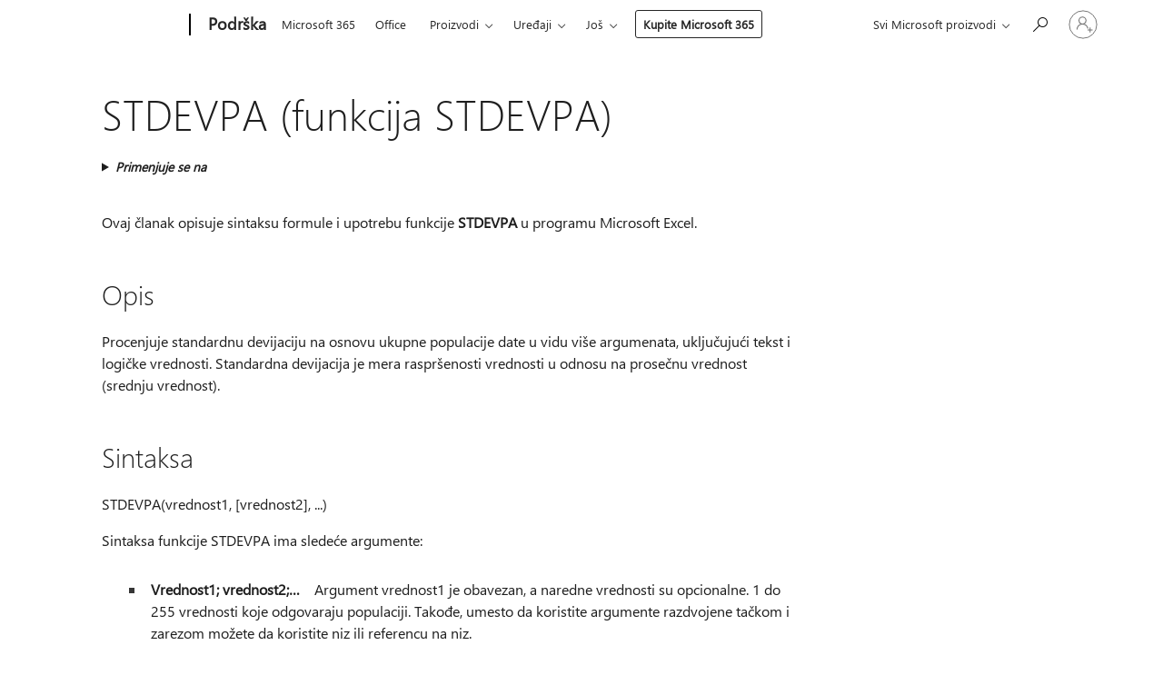

--- FILE ---
content_type: text/html; charset=utf-8
request_url: https://login.microsoftonline.com/common/oauth2/v2.0/authorize?client_id=ee272b19-4411-433f-8f28-5c13cb6fd407&redirect_uri=https%3A%2F%2Fsupport.microsoft.com%2Fsignin-oidc&response_type=code%20id_token&scope=openid%20profile%20offline_access&response_mode=form_post&nonce=639046500229456896.MmJjNDc1NzktZmU3MC00OGYwLWI5YTEtNDliNGQ0YzQzMzViOTJhZmNjMGMtMWMwZS00ZjRlLThjOTgtZThmODQ4YTg4ZGZh&prompt=none&nopa=2&state=CfDJ8MF9taR5d3RHoynoKQkxN0CP-ntQP8KOLOZLhPwvD5qCbAxgIpn8CD9ll38bL0dGoOMA4Q6fTe4OCySiTaSgVJkhoGn4BN9vnC7zMvqMzfFrlAQTTIeTxqelkn3f-FkVkH8QUtsxX3sM32orClzu5KFqonyp23V7rEpNovyReOZKl5qJ3InrMFD6YbmxYQc3R2PUBNn6siS3aCcibtINCIDnupmcdFrHMq8loYEHmQ8dKYBfcEiMXFeFl8Gs_yLV1poSXSffokwqh-QvsIeTbXocjzdJLO1cOn2KHcwhH6kd_kTKb6Jwe1g8n_IgvoEulw3M5h8fdOe7MW-_jAm7coBRirK6m6IsaaMj-Udv9oIc&x-client-SKU=ID_NET8_0&x-client-ver=8.12.1.0&sso_reload=true
body_size: 10020
content:


<!-- Copyright (C) Microsoft Corporation. All rights reserved. -->
<!DOCTYPE html>
<html>
<head>
    <title>Redirecting</title>
    <meta http-equiv="Content-Type" content="text/html; charset=UTF-8">
    <meta http-equiv="X-UA-Compatible" content="IE=edge">
    <meta name="viewport" content="width=device-width, initial-scale=1.0, maximum-scale=2.0, user-scalable=yes">
    <meta http-equiv="Pragma" content="no-cache">
    <meta http-equiv="Expires" content="-1">
    <meta name="PageID" content="FetchSessions" />
    <meta name="SiteID" content="" />
    <meta name="ReqLC" content="1033" />
    <meta name="LocLC" content="en-US" />

    
<meta name="robots" content="none" />

<script type="text/javascript" nonce='aEpcVdQnSl8LURw9lB3iMQ'>//<![CDATA[
$Config={"urlGetCredentialType":"https://login.microsoftonline.com/common/GetCredentialType?mkt=en-US","urlGoToAADError":"https://login.live.com/oauth20_authorize.srf?client_id=ee272b19-4411-433f-8f28-5c13cb6fd407\u0026scope=openid+profile+offline_access\u0026redirect_uri=https%3a%2f%2fsupport.microsoft.com%2fsignin-oidc\u0026response_type=code+id_token\u0026state=[base64]\u0026response_mode=form_post\u0026nonce=639046500229456896.MmJjNDc1NzktZmU3MC00OGYwLWI5YTEtNDliNGQ0YzQzMzViOTJhZmNjMGMtMWMwZS00ZjRlLThjOTgtZThmODQ4YTg4ZGZh\u0026prompt=none\u0026x-client-SKU=ID_NET8_0\u0026x-client-Ver=8.12.1.0\u0026uaid=65bbea8749bc41328173f25fde0fc538\u0026msproxy=1\u0026issuer=mso\u0026tenant=common\u0026ui_locales=en-US\u0026epctrc=XfCHP4oLOGh%2fKWuUOz%2bhH%2boNVWl5%2bpfuP1RwGsGQ16o%3d6%3a1%3aCANARY%3a53%2fTsEabVjAzIwTsryb465%2bG%2bIk70i7tlXRBHV91KT0%3d\u0026epct=[base64]\u0026jshs=0\u0026nopa=2","urlAppError":"https://support.microsoft.com/signin-oidc","oAppRedirectErrorPostParams":{"error":"interaction_required","error_description":"Session information is not sufficient for single-sign-on.","state":"[base64]"},"iMaxStackForKnockoutAsyncComponents":10000,"fShowButtons":true,"urlCdn":"https://aadcdn.msftauth.net/shared/1.0/","urlDefaultFavicon":"https://aadcdn.msftauth.net/shared/1.0/content/images/favicon_a_eupayfgghqiai7k9sol6lg2.ico","urlPost":"/common/login","iPawnIcon":0,"sPOST_Username":"","fEnableNumberMatching":true,"sFT":"[base64]","sFTName":"flowToken","sCtx":"[base64]","fEnableOneDSClientTelemetry":true,"urlReportPageLoad":"https://login.microsoftonline.com/common/instrumentation/reportpageload?mkt=en-US","dynamicTenantBranding":null,"staticTenantBranding":null,"oAppCobranding":{},"iBackgroundImage":4,"arrSessions":[],"urlMsaStaticMeControl":"https://login.live.com/Me.htm?v=3","fApplicationInsightsEnabled":false,"iApplicationInsightsEnabledPercentage":0,"urlSetDebugMode":"https://login.microsoftonline.com/common/debugmode","fEnableCssAnimation":true,"fDisableAnimationIfAnimationEndUnsupported":true,"fSsoFeasible":true,"fAllowGrayOutLightBox":true,"fProvideV2SsoImprovements":true,"fUseMsaSessionState":true,"fIsRemoteNGCSupported":true,"urlLogin":"https://login.microsoftonline.com/common/reprocess?ctx=[base64]","urlDssoStatus":"https://login.microsoftonline.com/common/instrumentation/dssostatus","iSessionPullType":3,"fUseSameSite":true,"iAllowedIdentities":2,"isGlobalTenant":true,"uiflavor":1001,"fShouldPlatformKeyBeSuppressed":true,"fLoadStringCustomizationPromises":true,"fUseAlternateTextForSwitchToCredPickerLink":true,"fOfflineAccountVisible":false,"fEnableUserStateFix":true,"fShowAccessPassPeek":true,"fUpdateSessionPollingLogic":true,"fEnableShowPickerCredObservable":true,"fFetchSessionsSkipDsso":true,"fIsCiamUserFlowUxNewLogicEnabled":true,"fUseNonMicrosoftDefaultBrandingForCiam":true,"sCompanyDisplayName":"Microsoft Services","fRemoveCustomCss":true,"fFixUICrashForApiRequestHandler":true,"fShowUpdatedKoreanPrivacyFooter":true,"fUsePostCssHotfix":true,"fFixUserFlowBranding":true,"fEnablePasskeyNullFix":true,"fEnableRefreshCookiesFix":true,"fEnableWebNativeBridgeInterstitialUx":true,"fEnableWindowParentingFix":true,"fEnableNativeBridgeErrors":true,"urlAcmaServerPath":"https://login.microsoftonline.com","sTenantId":"common","sMkt":"en-US","fIsDesktop":true,"fUpdateConfigInit":true,"fLogDisallowedCssProperties":true,"fDisallowExternalFonts":true,"scid":1013,"hpgact":1800,"hpgid":7,"apiCanary":"[base64]","canary":"XfCHP4oLOGh/KWuUOz+hH+oNVWl5+pfuP1RwGsGQ16o=6:1:CANARY:53/TsEabVjAzIwTsryb465+G+Ik70i7tlXRBHV91KT0=","sCanaryTokenName":"canary","fSkipRenderingNewCanaryToken":false,"fEnableNewCsrfProtection":true,"correlationId":"65bbea87-49bc-4132-8173-f25fde0fc538","sessionId":"25c42587-4b48-4a22-a569-996904954c00","sRingId":"R1","locale":{"mkt":"en-US","lcid":1033},"slMaxRetry":2,"slReportFailure":true,"strings":{"desktopsso":{"authenticatingmessage":"Trying to sign you in"}},"enums":{"ClientMetricsModes":{"None":0,"SubmitOnPost":1,"SubmitOnRedirect":2,"InstrumentPlt":4}},"urls":{"instr":{"pageload":"https://login.microsoftonline.com/common/instrumentation/reportpageload","dssostatus":"https://login.microsoftonline.com/common/instrumentation/dssostatus"}},"browser":{"ltr":1,"Chrome":1,"_Mac":1,"_M131":1,"_D0":1,"Full":1,"RE_WebKit":1,"b":{"name":"Chrome","major":131,"minor":0},"os":{"name":"OSX","version":"10.15.7"},"V":"131.0"},"watson":{"url":"/common/handlers/watson","bundle":"https://aadcdn.msftauth.net/ests/2.1/content/cdnbundles/watson.min_q5ptmu8aniymd4ftuqdkda2.js","sbundle":"https://aadcdn.msftauth.net/ests/2.1/content/cdnbundles/watsonsupportwithjquery.3.5.min_dc940oomzau4rsu8qesnvg2.js","fbundle":"https://aadcdn.msftauth.net/ests/2.1/content/cdnbundles/frameworksupport.min_oadrnc13magb009k4d20lg2.js","resetErrorPeriod":5,"maxCorsErrors":-1,"maxInjectErrors":5,"maxErrors":10,"maxTotalErrors":3,"expSrcs":["https://login.microsoftonline.com","https://aadcdn.msauth.net/","https://aadcdn.msftauth.net/",".login.microsoftonline.com"],"envErrorRedirect":true,"envErrorUrl":"/common/handlers/enverror"},"loader":{"cdnRoots":["https://aadcdn.msauth.net/","https://aadcdn.msftauth.net/"],"logByThrowing":true},"serverDetails":{"slc":"ProdSlices","dc":"WUS3","ri":"PH3XXXX","ver":{"v":[2,1,23228,7]},"rt":"2026-01-22T03:40:24","et":12},"clientEvents":{"enabled":true,"telemetryEnabled":true,"useOneDSEventApi":true,"flush":60000,"autoPost":true,"autoPostDelay":1000,"minEvents":1,"maxEvents":1,"pltDelay":500,"appInsightsConfig":{"instrumentationKey":"69adc3c768bd4dc08c19416121249fcc-66f1668a-797b-4249-95e3-6c6651768c28-7293","webAnalyticsConfiguration":{"autoCapture":{"jsError":true}}},"defaultEventName":"IDUX_ESTSClientTelemetryEvent_WebWatson","serviceID":3,"endpointUrl":""},"fApplyAsciiRegexOnInput":true,"country":"US","fBreakBrandingSigninString":true,"bsso":{"states":{"START":"start","INPROGRESS":"in-progress","END":"end","END_SSO":"end-sso","END_USERS":"end-users"},"nonce":"AwABEgEAAAADAOz_BQD0_wwQKgGDwomGSnZldA93XqmmX7c8h40J4_z4NVjRJi7bd1BWx7flomzaZywKGvMf3uPAMjzNA33BcD_jfOZIo9QgAA","overallTimeoutMs":4000,"telemetry":{"type":"ChromeSsoTelemetry","nonce":"AwABDwEAAAADAOz_BQD0__7rTc_cXcBevOa8J-pPqvu5ZQZiwBj5XpYpge653kws5a00WvGvhAwPSn99rvx6aH_S6jcGjJsYhmM4LnUo8PvATh5Xrf6qnEmh7LdoEFI_IAA","reportStates":[]},"redirectEndStates":["end"],"cookieNames":{"aadSso":"AADSSO","winSso":"ESTSSSO","ssoTiles":"ESTSSSOTILES","ssoPulled":"SSOCOOKIEPULLED","userList":"ESTSUSERLIST"},"type":"chrome","reason":"Pull suppressed because it was already attempted and the current URL was reloaded."},"urlNoCookies":"https://login.microsoftonline.com/cookiesdisabled","fTrimChromeBssoUrl":true,"inlineMode":5,"fShowCopyDebugDetailsLink":true,"fTenantBrandingCdnAddEventHandlers":true,"fAddTryCatchForIFrameRedirects":true};
//]]></script> 
<script type="text/javascript" nonce='aEpcVdQnSl8LURw9lB3iMQ'>//<![CDATA[
!function(){var e=window,r=e.$Debug=e.$Debug||{},t=e.$Config||{};if(!r.appendLog){var n=[],o=0;r.appendLog=function(e){var r=t.maxDebugLog||25,i=(new Date).toUTCString()+":"+e;n.push(o+":"+i),n.length>r&&n.shift(),o++},r.getLogs=function(){return n}}}(),function(){function e(e,r){function t(i){var a=e[i];if(i<n-1){return void(o.r[a]?t(i+1):o.when(a,function(){t(i+1)}))}r(a)}var n=e.length;t(0)}function r(e,r,i){function a(){var e=!!s.method,o=e?s.method:i[0],a=s.extraArgs||[],u=n.$WebWatson;try{
var c=t(i,!e);if(a&&a.length>0){for(var d=a.length,l=0;l<d;l++){c.push(a[l])}}o.apply(r,c)}catch(e){return void(u&&u.submitFromException&&u.submitFromException(e))}}var s=o.r&&o.r[e];return r=r||this,s&&(s.skipTimeout?a():n.setTimeout(a,0)),s}function t(e,r){return Array.prototype.slice.call(e,r?1:0)}var n=window;n.$Do||(n.$Do={"q":[],"r":[],"removeItems":[],"lock":0,"o":[]});var o=n.$Do;o.when=function(t,n){function i(e){r(e,a,s)||o.q.push({"id":e,"c":a,"a":s})}var a=0,s=[],u=1;"function"==typeof n||(a=n,
u=2);for(var c=u;c<arguments.length;c++){s.push(arguments[c])}t instanceof Array?e(t,i):i(t)},o.register=function(e,t,n){if(!o.r[e]){o.o.push(e);var i={};if(t&&(i.method=t),n&&(i.skipTimeout=n),arguments&&arguments.length>3){i.extraArgs=[];for(var a=3;a<arguments.length;a++){i.extraArgs.push(arguments[a])}}o.r[e]=i,o.lock++;try{for(var s=0;s<o.q.length;s++){var u=o.q[s];u.id==e&&r(e,u.c,u.a)&&o.removeItems.push(u)}}catch(e){throw e}finally{if(0===--o.lock){for(var c=0;c<o.removeItems.length;c++){
for(var d=o.removeItems[c],l=0;l<o.q.length;l++){if(o.q[l]===d){o.q.splice(l,1);break}}}o.removeItems=[]}}}},o.unregister=function(e){o.r[e]&&delete o.r[e]}}(),function(e,r){function t(){if(!a){if(!r.body){return void setTimeout(t)}a=!0,e.$Do.register("doc.ready",0,!0)}}function n(){if(!s){if(!r.body){return void setTimeout(n)}t(),s=!0,e.$Do.register("doc.load",0,!0),i()}}function o(e){(r.addEventListener||"load"===e.type||"complete"===r.readyState)&&t()}function i(){
r.addEventListener?(r.removeEventListener("DOMContentLoaded",o,!1),e.removeEventListener("load",n,!1)):r.attachEvent&&(r.detachEvent("onreadystatechange",o),e.detachEvent("onload",n))}var a=!1,s=!1;if("complete"===r.readyState){return void setTimeout(n)}!function(){r.addEventListener?(r.addEventListener("DOMContentLoaded",o,!1),e.addEventListener("load",n,!1)):r.attachEvent&&(r.attachEvent("onreadystatechange",o),e.attachEvent("onload",n))}()}(window,document),function(){function e(){
return f.$Config||f.ServerData||{}}function r(e,r){var t=f.$Debug;t&&t.appendLog&&(r&&(e+=" '"+(r.src||r.href||"")+"'",e+=", id:"+(r.id||""),e+=", async:"+(r.async||""),e+=", defer:"+(r.defer||"")),t.appendLog(e))}function t(){var e=f.$B;if(void 0===d){if(e){d=e.IE}else{var r=f.navigator.userAgent;d=-1!==r.indexOf("MSIE ")||-1!==r.indexOf("Trident/")}}return d}function n(){var e=f.$B;if(void 0===l){if(e){l=e.RE_Edge}else{var r=f.navigator.userAgent;l=-1!==r.indexOf("Edge")}}return l}function o(e){
var r=e.indexOf("?"),t=r>-1?r:e.length,n=e.lastIndexOf(".",t);return e.substring(n,n+v.length).toLowerCase()===v}function i(){var r=e();return(r.loader||{}).slReportFailure||r.slReportFailure||!1}function a(){return(e().loader||{}).redirectToErrorPageOnLoadFailure||!1}function s(){return(e().loader||{}).logByThrowing||!1}function u(e){if(!t()&&!n()){return!1}var r=e.src||e.href||"";if(!r){return!0}if(o(r)){var i,a,s;try{i=e.sheet,a=i&&i.cssRules,s=!1}catch(e){s=!0}if(i&&!a&&s){return!0}
if(i&&a&&0===a.length){return!0}}return!1}function c(){function t(e){g.getElementsByTagName("head")[0].appendChild(e)}function n(e,r,t,n){var u=null;return u=o(e)?i(e):"script"===n.toLowerCase()?a(e):s(e,n),r&&(u.id=r),"function"==typeof u.setAttribute&&(u.setAttribute("crossorigin","anonymous"),t&&"string"==typeof t&&u.setAttribute("integrity",t)),u}function i(e){var r=g.createElement("link");return r.rel="stylesheet",r.type="text/css",r.href=e,r}function a(e){
var r=g.createElement("script"),t=g.querySelector("script[nonce]");if(r.type="text/javascript",r.src=e,r.defer=!1,r.async=!1,t){var n=t.nonce||t.getAttribute("nonce");r.setAttribute("nonce",n)}return r}function s(e,r){var t=g.createElement(r);return t.src=e,t}function d(e,r){if(e&&e.length>0&&r){for(var t=0;t<e.length;t++){if(-1!==r.indexOf(e[t])){return!0}}}return!1}function l(r){if(e().fTenantBrandingCdnAddEventHandlers){var t=d(E,r)?E:b;if(!(t&&t.length>1)){return r}for(var n=0;n<t.length;n++){
if(-1!==r.indexOf(t[n])){var o=t[n+1<t.length?n+1:0],i=r.substring(t[n].length);return"https://"!==t[n].substring(0,"https://".length)&&(o="https://"+o,i=i.substring("https://".length)),o+i}}return r}if(!(b&&b.length>1)){return r}for(var a=0;a<b.length;a++){if(0===r.indexOf(b[a])){return b[a+1<b.length?a+1:0]+r.substring(b[a].length)}}return r}function f(e,t,n,o){if(r("[$Loader]: "+(L.failMessage||"Failed"),o),w[e].retry<y){return w[e].retry++,h(e,t,n),void c._ReportFailure(w[e].retry,w[e].srcPath)}n&&n()}
function v(e,t,n,o){if(u(o)){return f(e,t,n,o)}r("[$Loader]: "+(L.successMessage||"Loaded"),o),h(e+1,t,n);var i=w[e].onSuccess;"function"==typeof i&&i(w[e].srcPath)}function h(e,o,i){if(e<w.length){var a=w[e];if(!a||!a.srcPath){return void h(e+1,o,i)}a.retry>0&&(a.srcPath=l(a.srcPath),a.origId||(a.origId=a.id),a.id=a.origId+"_Retry_"+a.retry);var s=n(a.srcPath,a.id,a.integrity,a.tagName);s.onload=function(){v(e,o,i,s)},s.onerror=function(){f(e,o,i,s)},s.onreadystatechange=function(){
"loaded"===s.readyState?setTimeout(function(){v(e,o,i,s)},500):"complete"===s.readyState&&v(e,o,i,s)},t(s),r("[$Loader]: Loading '"+(a.srcPath||"")+"', id:"+(a.id||""))}else{o&&o()}}var p=e(),y=p.slMaxRetry||2,m=p.loader||{},b=m.cdnRoots||[],E=m.tenantBrandingCdnRoots||[],L=this,w=[];L.retryOnError=!0,L.successMessage="Loaded",L.failMessage="Error",L.Add=function(e,r,t,n,o,i){e&&w.push({"srcPath":e,"id":r,"retry":n||0,"integrity":t,"tagName":o||"script","onSuccess":i})},L.AddForReload=function(e,r){
var t=e.src||e.href||"";L.Add(t,"AddForReload",e.integrity,1,e.tagName,r)},L.AddIf=function(e,r,t){e&&L.Add(r,t)},L.Load=function(e,r){h(0,e,r)}}var d,l,f=window,g=f.document,v=".css";c.On=function(e,r,t){if(!e){throw"The target element must be provided and cannot be null."}r?c.OnError(e,t):c.OnSuccess(e,t)},c.OnSuccess=function(e,t){if(!e){throw"The target element must be provided and cannot be null."}if(u(e)){return c.OnError(e,t)}var n=e.src||e.href||"",o=i(),s=a();r("[$Loader]: Loaded",e);var d=new c
;d.failMessage="Reload Failed",d.successMessage="Reload Success",d.Load(null,function(){if(o){throw"Unexpected state. ResourceLoader.Load() failed despite initial load success. ['"+n+"']"}s&&(document.location.href="/error.aspx?err=504")})},c.OnError=function(e,t){var n=e.src||e.href||"",o=i(),s=a();if(!e){throw"The target element must be provided and cannot be null."}r("[$Loader]: Failed",e);var u=new c;u.failMessage="Reload Failed",u.successMessage="Reload Success",u.AddForReload(e,t),
u.Load(null,function(){if(o){throw"Failed to load external resource ['"+n+"']"}s&&(document.location.href="/error.aspx?err=504")}),c._ReportFailure(0,n)},c._ReportFailure=function(e,r){if(s()&&!t()){throw"[Retry "+e+"] Failed to load external resource ['"+r+"'], reloading from fallback CDN endpoint"}},f.$Loader=c}(),function(){function e(){if(!E){var e=new h.$Loader;e.AddIf(!h.jQuery,y.sbundle,"WebWatson_DemandSupport"),y.sbundle=null,delete y.sbundle,e.AddIf(!h.$Api,y.fbundle,"WebWatson_DemandFramework"),
y.fbundle=null,delete y.fbundle,e.Add(y.bundle,"WebWatson_DemandLoaded"),e.Load(r,t),E=!0}}function r(){if(h.$WebWatson){if(h.$WebWatson.isProxy){return void t()}m.when("$WebWatson.full",function(){for(;b.length>0;){var e=b.shift();e&&h.$WebWatson[e.cmdName].apply(h.$WebWatson,e.args)}})}}function t(){if(!h.$WebWatson||h.$WebWatson.isProxy){if(!L&&JSON){try{var e=new XMLHttpRequest;e.open("POST",y.url),e.setRequestHeader("Accept","application/json"),
e.setRequestHeader("Content-Type","application/json; charset=UTF-8"),e.setRequestHeader("canary",p.apiCanary),e.setRequestHeader("client-request-id",p.correlationId),e.setRequestHeader("hpgid",p.hpgid||0),e.setRequestHeader("hpgact",p.hpgact||0);for(var r=-1,t=0;t<b.length;t++){if("submit"===b[t].cmdName){r=t;break}}var o=b[r]?b[r].args||[]:[],i={"sr":y.sr,"ec":"Failed to load external resource [Core Watson files]","wec":55,"idx":1,"pn":p.pgid||"","sc":p.scid||0,"hpg":p.hpgid||0,
"msg":"Failed to load external resource [Core Watson files]","url":o[1]||"","ln":0,"ad":0,"an":!1,"cs":"","sd":p.serverDetails,"ls":null,"diag":v(y)};e.send(JSON.stringify(i))}catch(e){}L=!0}y.loadErrorUrl&&window.location.assign(y.loadErrorUrl)}n()}function n(){b=[],h.$WebWatson=null}function o(r){return function(){var t=arguments;b.push({"cmdName":r,"args":t}),e()}}function i(){var e=["foundException","resetException","submit"],r=this;r.isProxy=!0;for(var t=e.length,n=0;n<t;n++){var i=e[n];i&&(r[i]=o(i))}
}function a(e,r,t,n,o,i,a){var s=h.event;return i||(i=l(o||s,a?a+2:2)),h.$Debug&&h.$Debug.appendLog&&h.$Debug.appendLog("[WebWatson]:"+(e||"")+" in "+(r||"")+" @ "+(t||"??")),$.submit(e,r,t,n,o||s,i,a)}function s(e,r){return{"signature":e,"args":r,"toString":function(){return this.signature}}}function u(e){for(var r=[],t=e.split("\n"),n=0;n<t.length;n++){r.push(s(t[n],[]))}return r}function c(e){for(var r=[],t=e.split("\n"),n=0;n<t.length;n++){var o=s(t[n],[]);t[n+1]&&(o.signature+="@"+t[n+1],n++),r.push(o)
}return r}function d(e){if(!e){return null}try{if(e.stack){return u(e.stack)}if(e.error){if(e.error.stack){return u(e.error.stack)}}else if(window.opera&&e.message){return c(e.message)}}catch(e){}return null}function l(e,r){var t=[];try{for(var n=arguments.callee;r>0;){n=n?n.caller:n,r--}for(var o=0;n&&o<w;){var i="InvalidMethod()";try{i=n.toString()}catch(e){}var a=[],u=n.args||n.arguments;if(u){for(var c=0;c<u.length;c++){a[c]=u[c]}}t.push(s(i,a)),n=n.caller,o++}}catch(e){t.push(s(e.toString(),[]))}
var l=d(e);return l&&(t.push(s("--- Error Event Stack -----------------",[])),t=t.concat(l)),t}function f(e){if(e){try{var r=/function (.{1,})\(/,t=r.exec(e.constructor.toString());return t&&t.length>1?t[1]:""}catch(e){}}return""}function g(e){if(e){try{if("string"!=typeof e&&JSON&&JSON.stringify){var r=f(e),t=JSON.stringify(e);return t&&"{}"!==t||(e.error&&(e=e.error,r=f(e)),(t=JSON.stringify(e))&&"{}"!==t||(t=e.toString())),r+":"+t}}catch(e){}}return""+(e||"")}function v(e){var r=[];try{
if(jQuery?(r.push("jQuery v:"+jQuery().jquery),jQuery.easing?r.push("jQuery.easing:"+JSON.stringify(jQuery.easing)):r.push("jQuery.easing is not defined")):r.push("jQuery is not defined"),e&&e.expectedVersion&&r.push("Expected jQuery v:"+e.expectedVersion),m){var t,n="";for(t=0;t<m.o.length;t++){n+=m.o[t]+";"}for(r.push("$Do.o["+n+"]"),n="",t=0;t<m.q.length;t++){n+=m.q[t].id+";"}r.push("$Do.q["+n+"]")}if(h.$Debug&&h.$Debug.getLogs){var o=h.$Debug.getLogs();o&&o.length>0&&(r=r.concat(o))}if(b){
for(var i=0;i<b.length;i++){var a=b[i];if(a&&"submit"===a.cmdName){try{if(JSON&&JSON.stringify){var s=JSON.stringify(a);s&&r.push(s)}}catch(e){r.push(g(e))}}}}}catch(e){r.push(g(e))}return r}var h=window,p=h.$Config||{},y=p.watson,m=h.$Do;if(!h.$WebWatson&&y){var b=[],E=!1,L=!1,w=10,$=h.$WebWatson=new i;$.CB={},$._orgErrorHandler=h.onerror,h.onerror=a,$.errorHooked=!0,m.when("jQuery.version",function(e){y.expectedVersion=e}),m.register("$WebWatson")}}(),function(){function e(e,r){
for(var t=r.split("."),n=t.length,o=0;o<n&&null!==e&&void 0!==e;){e=e[t[o++]]}return e}function r(r){var t=null;return null===u&&(u=e(i,"Constants")),null!==u&&r&&(t=e(u,r)),null===t||void 0===t?"":t.toString()}function t(t){var n=null;return null===a&&(a=e(i,"$Config.strings")),null!==a&&t&&(n=e(a,t.toLowerCase())),null!==n&&void 0!==n||(n=r(t)),null===n||void 0===n?"":n.toString()}function n(e,r){var n=null;return e&&r&&r[e]&&(n=t("errors."+r[e])),n||(n=t("errors."+e)),n||(n=t("errors."+c)),n||(n=t(c)),n}
function o(t){var n=null;return null===s&&(s=e(i,"$Config.urls")),null!==s&&t&&(n=e(s,t.toLowerCase())),null!==n&&void 0!==n||(n=r(t)),null===n||void 0===n?"":n.toString()}var i=window,a=null,s=null,u=null,c="GENERIC_ERROR";i.GetString=t,i.GetErrorString=n,i.GetUrl=o}(),function(){var e=window,r=e.$Config||{};e.$B=r.browser||{}}(),function(){function e(e,r,t){e&&e.addEventListener?e.addEventListener(r,t):e&&e.attachEvent&&e.attachEvent("on"+r,t)}function r(r,t){e(document.getElementById(r),"click",t)}
function t(r,t){var n=document.getElementsByName(r);n&&n.length>0&&e(n[0],"click",t)}var n=window;n.AddListener=e,n.ClickEventListenerById=r,n.ClickEventListenerByName=t}();
//]]></script> 
<script type="text/javascript" nonce='aEpcVdQnSl8LURw9lB3iMQ'>//<![CDATA[
!function(t,e){!function(){var n=e.getElementsByTagName("head")[0];n&&n.addEventListener&&(n.addEventListener("error",function(e){null!==e.target&&"cdn"===e.target.getAttribute("data-loader")&&t.$Loader.OnError(e.target)},!0),n.addEventListener("load",function(e){null!==e.target&&"cdn"===e.target.getAttribute("data-loader")&&t.$Loader.OnSuccess(e.target)},!0))}()}(window,document);
//]]></script>
    <script type="text/javascript" nonce='aEpcVdQnSl8LURw9lB3iMQ'>
        ServerData = $Config;
    </script>

    <script data-loader="cdn" crossorigin="anonymous" src="https://aadcdn.msftauth.net/shared/1.0/content/js/FetchSessions_Core_Zrgqf3NDZY6QoRSGjvZAAQ2.js" integrity='sha384-ZiCm7FNkvHCzGABuQsNqI+NbQpuukT8O8DH+5NRo+GBSrdhUPzoMJLcFvVj8ky+R' nonce='aEpcVdQnSl8LURw9lB3iMQ'></script>

</head>
<body data-bind="defineGlobals: ServerData" style="display: none">
</body>
</html>